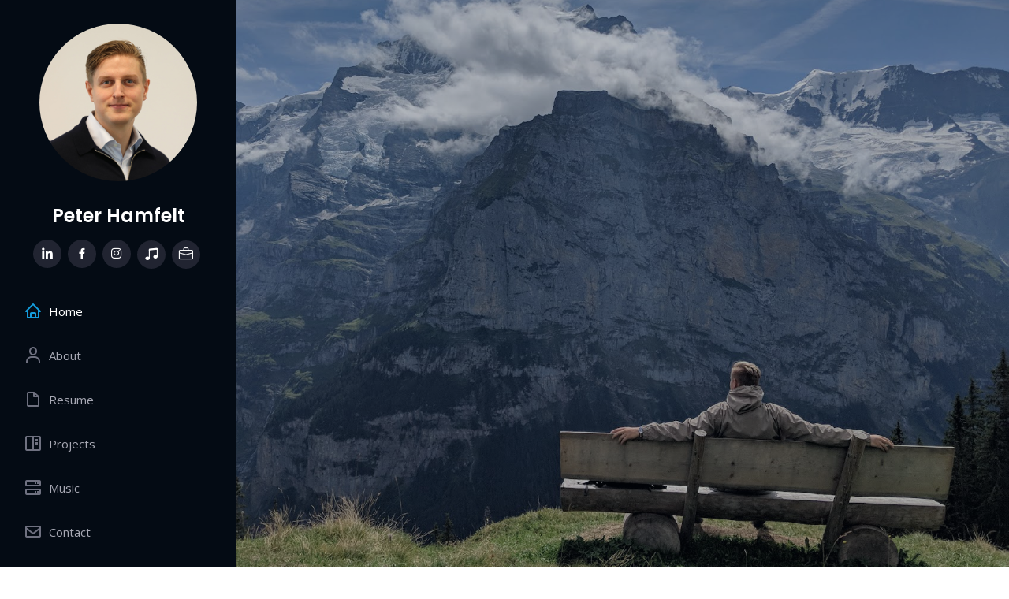

--- FILE ---
content_type: text/html;charset=UTF-8
request_url: https://peterhamfelt.com/
body_size: 4684
content:
<!DOCTYPE html><html lang="en"><head>
    <meta charset="utf-8">
    <meta content="width=device-width, initial-scale=1.0" name="viewport">
    <title>Peter Hamfelt</title>
    <meta content="" name="description">
    <meta content="" name="keywords">
    <!-- Google Fonts -->
    <link href="https://fonts.googleapis.com/css?family=Open+Sans:300,300i,400,400i,600,600i,700,700i|Raleway:300,300i,400,400i,500,500i,600,600i,700,700i|Poppins:300,300i,400,400i,500,500i,600,600i,700,700i" rel="stylesheet">
    <!-- Vendor CSS Files -->
    <link href="assets/vendor/aos/aos.css" rel="stylesheet">
    <link href="assets/vendor/bootstrap/css/bootstrap.min.css" rel="stylesheet">
    <link href="assets/vendor/bootstrap-icons/bootstrap-icons.css" rel="stylesheet">
    <link href="assets/vendor/boxicons/css/boxicons.min.css" rel="stylesheet">
    <link href="assets/vendor/glightbox/css/glightbox.min.css" rel="stylesheet">
    <link href="assets/vendor/swiper/swiper-bundle.min.css" rel="stylesheet">
    <!-- Template Main CSS File -->
    <link href="assets/css/style.css" rel="stylesheet">
</head>

<body>
<!-- ======= Mobile nav toggle button ======= -->
<i class="bi bi-list mobile-nav-toggle d-xl-none"></i>
<!-- ======= Header ======= -->
<header id="header">
    <div class="d-flex flex-column">
        <div class="profile">
            <img src="assets/img/profile-img.jpg" alt="" class="img-fluid rounded-circle">
            <h1 class="text-light"><a href="/">Peter Hamfelt</a></h1>
            <div class="social-links mt-3 text-center">
                <a target="_blank" rel="noopener noreferrer" href="https://www.linkedin.com/in/peter-hamfelt/" class="linkedin"><i class="bx bxl-linkedin"></i></a>
                <a target="_blank" rel="noopener noreferrer" href="https://www.facebook.com/peter.hamfelt/" class="facebook"><i class="bx bxl-facebook"></i></a>
                <a target="_blank" rel="noopener noreferrer" href="https://www.instagram.com/peter.hamfelt/" class="instagram"><i class="bx bxl-instagram"></i></a>
                <a target="_blank" rel="noopener noreferrer" href="https://open.spotify.com/artist/3w0alOTALaKnqBNHKo0wqX" class="spotify"><i class="bi bi-music-note-beamed"></i></a>
                <a target="_blank" rel="noopener noreferrer" href="https://github.com/PeterHamfelt" class="patreon"><i class="bi bi-briefcase"></i></a>
            </div>
        </div>
        <nav id="navbar" class="nav-menu navbar">
            <ul>
                <li><a href="#hero" class="nav-link scrollto active"><i class="bx bx-home"></i>
                    <span>Home</span></a></li>
                <li><a href="#about" class="nav-link scrollto"><i class="bx bx-user"></i> <span>About</span></a>
                </li>
                <li><a href="#resume" class="nav-link scrollto"><i class="bx bx-file-blank"></i>
                    <span>Resume</span></a></li>
                <li><a href="#steps" class="nav-link scrollto"><i class="bx bx-book-content"></i>
                    <span>Projects</span></a></li>
                <li><a href="#recent-photos" class="nav-link scrollto"><i class="bx bx-server"></i>
                    <span>Music</span></a></li>
                <li><a href="#services" class="nav-link scrollto"><i class="bx bx-envelope"></i>
                    <span>Contact</span></a></li>
            </ul>
        </nav><!-- .nav-menu -->
    </div>
</header><!-- End Header -->
<!-- ======= Hero Section ======= -->
<section id="hero" class="d-flex flex-column justify-content-center align-items-center">
    <div class="hero-container" data-aos="fade-in">
        <h1> Peter Hamfelt</h1>
        <p>I'm a <span class="typed" data-typed-items="Data Engineer, Software Engineer, Open Source Contributor, Music Producer">Software Engineer</span><span class="typed-cursor typed-cursor--blink" aria-hidden="true">|</span>
        </p>
    </div>
</section><!-- End Hero -->
<main id="main">
    <!-- ======= About Section ======= -->
    <section id="about" class="about">
        <div class="container">
            <div class="section-title">
                <h2>About</h2>
                <p>
                    With a Master's degree in Software Engineering and a career built at industry leaders like Ericsson, Telenor and Roxtec, 
                    I'm passionate about designing scalable data systems across cloud platforms and modern data stacks. 
                    I prioritize clean code, sustainable architecture, and delivering results through effective teamwork.
                    <br>
                </p>
            </div>
            <div class="row">
                <div class="col-lg-4" data-aos="fade-right">
                    <img src="assets/img/roxtec.jpg" class="img-fluid" alt="">
                </div>
                <div class="col-lg-8 pt-4 pt-lg-0 content" data-aos="fade-left">
                    <h3>Data Engineer</h3>
                    <p class="fst-italic">

                    </p>
                    <div class="row">
                        <div class="col-lg-6">
                            <ul>
                                <li><i class="bi bi-chevron-right"></i> <strong>Birthday:</strong> <span>25 March
                                            1994</span></li>
                                <li><i class="bi bi-chevron-right"></i> <strong>Gender:</strong> <span>Male</span>
                                </li>
                                <li><i class="bi bi-chevron-right"></i> <strong>City:</strong> <span>Karlskrona,
                                            Sweden</span></li>
                                <li><i class="bi bi-chevron-right"></i> <strong>Languages:</strong>
                                    <span>
                                            Swedish, English, German
                                        </span>
                                </li>
                            </ul>
                        </div>
                        <div class="col-lg-6">
                            <ul>
                                <li><i class="bi bi-chevron-right"></i> <strong>University:</strong> <span>Blekinge
                                            Tekniska Högskola</span></li>
                                <li><i class="bi bi-chevron-right"></i> <strong>Degree:</strong>
                                    <span>Master of Science in Software Engineering</span>
                                </li>
                                <li><i class="bi bi-chevron-right"></i> <strong>Employment:</strong>
                                    <span>Data Engineer at Roxtec</span>
                                </li>
                                <li><i class="bi bi-chevron-right"></i> <strong>Open-Source Author:</strong>
                                    <span><em>pylint-ml</em> Library for AI, ML &amp; Data Science Quality Assurance</span>
                                </li>
                            </ul>
                        </div>
                    </div>
                    <br>
                    <div>
                        <h6>
                            <b>Favorite Quote</b>
                        </h6>
                        <p>
                            “You can't connect the dots looking forward; you can only connect them looking backward.
                            So you have to trust that the dots will somehow connect in your future.” ― Steve Jobs
                        </p>
                    </div>

                </div>
            </div>
        </div>
    </section><!-- End About Section -->

    <!-- ======= Resume Section ======= -->
    <section id="resume" class="resume section-bg">
        <div class="container">
            <div class="section-title">
                <h2>Resume</h2>
                <p>Data Engineer with a Master's degree in Software Engineering and several years of experience building reliable, scalable software solutions. 
                    I focus on designing and maintaining data pipelines and platforms that transform complex data into actionable insights, utilising modern data stacks and cloud platforms. 
                    I value clean architecture, data quality, and collaboration, and I enjoy working at the intersection of software engineering and data to solve real-world problems efficiently and sustainably.</p>
            </div>
            <div class="row">
                <div class="col-lg-6" data-aos="fade-up">


                    <h3 class="resume-title">Education</h3>
                    <div class="resume-item">
                        <h4>Degree of Master of Science in Software Engineering</h4>
                        <h5>2021 - 2023</h5>
                        <p>
                            <em>
                                Blekinge Tekniska Högskola, Karlskrona
                            </em>
                        </p>
                        <p>
                            Master’s Thesis Collaboration with Ericsson
                            <br>
                            <a target="_blank" rel="noopener noreferrer" href="https://urn.kb.se/resolve?urn=urn:nbn:se:bth-25490"><i></i>
                                MLpylint: Automating the Identification of Machine Learning-Specific Code Smells</a>
                        </p>
                    </div>
                    <div class="resume-item">
                        <h4>Degree of Bachelor of Science in Software Engineering</h4>
                        <h5>2017 - 2020</h5>
                        <p>
                            <em>
                                Blekinge Tekniska Högskola, Karlskrona
                            </em>
                        </p>
                        Bachelor’s Thesis Collaboration with Ericsson
                        <br>
                        <a target="_blank" rel="noopener noreferrer" href="http://urn.kb.se/resolve?urn=urn:nbn:se:bth-20399"><i></i>Shortcomings
                            of Developers early in their Careers in regards to Software Testing</a>
                    </div>

                    <h3 class="resume-title">Open-Source Contribution</h3>
                    <div class="resume-item">
                        <h4>Author of pylint-ml</h4>
                        <h5>2023 - present</h5>
                        <p>
                            <em>
                                <em>pylint-dev</em>, an organization that focuses on Pylint and its ecosystem (GitHub)
                            </em>
                        </p>
                        <p>
                            Pylint plugin enhancing static code analysis for machine learning and data science.
                            <br>
                            <a target="_blank" rel="noopener noreferrer" href="https://github.com/pylint-dev"><i></i>
                                pylint-dev / pylint-ml</a>
                        </p>
                    </div>
                </div>

                <div class="col-lg-6" data-aos="fade-up" data-aos-delay="100">
                    <h3 class="resume-title">Experience</h3>

                    <div class="resume-item">
                        <h4>Roxtec - Data Engineer</h4>
                        <h5>2024 - present</h5>
                        <p><em>Roxtec, Karlskrona</em></p>
                    </div>

                    <div class="resume-item">
                        <h4>Telenor - Software Developer</h4>
                        <h5>2022 - 2024</h5>
                        <p><em>Telenor, Karlskrona</em></p>

                        <h4>Nexer Group - Software Developer Consultant</h4>
                        <h5>2022 - 2024</h5>
                        <p><em>Nexer Group, Karlskrona</em></p>

                    </div>

                    <div class="resume-item">
                        <h4>Ericsson - Software Developer</h4>
                        <h5>2020 - 2022</h5>
                        <p><em>Ericsson, Karlskrona</em></p>
                    </div>
                </div>
            </div>
        </div>
    </section><!-- End Resume Section -->

    <!-- ======= Steps Section ======= -->
    <section id="steps" class="steps">
        <div class="container">
            <div class="section-title">
                <h2>Technologies</h2>
                <p>
                    A selection of key technologies and tools I use daily.
                </p>
                <div class="row no-gutters">

                    <div class="col-lg-4 col-md-6 content-item" data-aos="fade-in" data-aos-delay="100">
                        <h4>Programming Languages</h4>
                        <ul class="technology-list">
                            <li>Python</li>
                            <li>Java</li>
                            <li>JavaScript</li>
                            <li>SQL</li>
                        </ul>
                    </div>

                    <div class="col-lg-4 col-md-6 content-item" data-aos="fade-in" data-aos-delay="400">
                        <h4>Cloud Services &amp; DevOps</h4>
                        <ul class="technology-list">
                            <li>Google Cloud Platform</li>
                            <li>Azure DevOps</li>
                            <li>Docker</li>
                            <li>Git</li>
                        </ul>
                    </div>

                    <div class="col-lg-4 col-md-6 content-item" data-aos="fade-in" data-aos-delay="500">
                        <h4>Team Collaboration</h4>
                        <ul class="technology-list">
                            <li>Jira</li>
                            <li>Teams</li>
                            <li>GitHub</li>
                        </ul>
                    </div>
                </div>
            </div>

        </div>
    </section><!-- End Steps Section -->


    <!-- ======= Portfolio Section ======= -->
    <section id="portfolio" class="team section-bg">
        <div class="container" data-aos="fade-up">

            <div class="section-title">
                <h2>Project Canvas</h2>
                <p>An overview of my journey as a data and software engineer, featuring a selection of software projects, articles, thesis work, and open-source contributions.</p>
            </div>


            <div class="row">
                <div class="col-lg-6 mt-4" data-aos="zoom-in" data-aos-delay="100">
                    <div class="member d-flex align-items-start">
                        <div class="pic"><img src="assets/img/portfolio/roxtec.jpg" class="img-fluid" alt=""></div>
                        <div class="member-info">
                            <h4>Roxtec</h4>
                            <span>Data Engineer</span>
                            <p>Data Engineer at Roxtec, specializing in designing and optimizing scalable data pipelines and ELT workflows on GCP to support data-driven decision-making and actionable analytics.</p>
                        </div>
                    </div>
                </div>

                <div class="col-lg-6 mt-4" data-aos="zoom-in" data-aos-delay="100">
                    <div class="member d-flex align-items-start">
                        <div class="pic"><img src="assets/img/portfolio/pylint.jpg" class="img-fluid" alt=""></div>
                        <div class="member-info">
                            <h4>PYLINT-ML</h4>
                            <span>Open-Source Author</span>
                            <p>A Python Open-Source library for static code analysis of Artificial Intelligence (AI),
                                Machine Learning (ML) &amp; Data Science applications.</p>

                        </div>
                    </div>
                </div>

                <div class="col-lg-6 mt-4" data-aos="zoom-in" data-aos-delay="200">
                    <div class="member d-flex align-items-start">
                        <div class="pic"><img src="assets/img/portfolio/bth.jpg" class="img-fluid" alt=""></div>
                        <div class="member-info">
                            <h4>Master's Thesis in Software Engineering</h4>
                            <span>Student</span>
                            <p>Master's Thesis in collaboration with Ericsson developing a tool for automating the
                                identification of machine learning-specific Code Smells.</p>
                        </div>
                    </div>
                </div>

                <div class="col-lg-6 mt-4" data-aos="zoom-in" data-aos-delay="400">
                    <div class="member d-flex align-items-start">
                        <div class="pic"><img src="assets/img/portfolio/telenor.jpg" class="img-fluid" alt=""></div>
                        <div class="member-info">
                            <h4>Telenor</h4>
                            <span>Software Developer</span>
                            <p>Development of a Java API to facilitate integration with Swedish fiber providers and
                                national network associations.</p>

                        </div>
                    </div>
                </div>

                <div class="col-lg-6 mt-4" data-aos="zoom-in" data-aos-delay="300">
                    <div class="member d-flex align-items-start">
                        <div class="pic"><img src="assets/img/portfolio/nexer.jpg" class="img-fluid" alt=""></div>
                        <div class="member-info">
                            <h4>Nexer Group</h4>
                            <span>Software Developer Consultant</span>
                            <p>Software Developer Consultant, specializing in providing expert solutions and guidance to
                                clients. Skilled in optimizing IT infrastructure and enhancing operational
                                efficiency.</p>

                        </div>
                    </div>
                </div>

                <div class="col-lg-6 mt-4" data-aos="zoom-in" data-aos-delay="400">
                    <div class="member d-flex align-items-start">
                        <div class="pic"><img src="assets/img/portfolio/bth.jpg" class="img-fluid" alt=""></div>
                        <div class="member-info">
                            <h4>Prediction of Exchange Rate Currency</h4>
                            <span>Student Project</span>
                            <p>Comparing Linear Regression, LSTM, and SARIMAX algorithms for predicting currency trends,
                                emphasizing the significance of hyperparameter tuning for optimal performance.</p>
                        </div>
                    </div>
                </div>

                <div class="col-lg-6 mt-4" data-aos="zoom-in" data-aos-delay="400">
                    <div class="member d-flex align-items-start">
                        <div class="pic"><img src="assets/img/portfolio/ericsson.jpg" class="img-fluid" alt=""></div>
                        <div class="member-info">
                            <h4>Ericsson</h4>
                            <span>Software Developer</span>
                            <p>Software development and testing of telecom charging and billing solution system.</p>
                        </div>
                    </div>
                </div>

                <div class="col-lg-6 mt-4" data-aos="zoom-in" data-aos-delay="400">
                    <div class="member d-flex align-items-start">
                        <div class="pic"><img src="assets/img/portfolio/bth.jpg" class="img-fluid" alt=""></div>
                        <div class="member-info">
                            <h4>Bachelor's Thesis in Software Engineering</h4>
                            <span>Student</span>
                            <p>Bachelor’s Thesis in collaboration with Ericsson investigating the shortcomings of
                                developers early in their careers in regards to Software Testing</p>
                        </div>
                    </div>
                </div>

                <div class="col-lg-6 mt-4" data-aos="zoom-in" data-aos-delay="400">
                    <div class="member d-flex align-items-start">
                        <div class="pic"><img src="assets/img/portfolio/softhouse.jpg" class="img-fluid" alt=""></div>
                        <div class="member-info">
                            <h4>Softhouse</h4>
                            <span>Student Project</span>
                            <p>Leveraging AWS for simulating and providing real-time feedback on
                                charging stations, with an emphasis on scalability within the cloud.</p>
                        </div>
                    </div>
                </div>

                <div class="col-lg-6 mt-4" data-aos="zoom-in" data-aos-delay="400">
                    <div class="member d-flex align-items-start">
                        <div class="pic"><img src="assets/img/portfolio/cgi.jpg" class="img-fluid" alt=""></div>
                        <div class="member-info">
                            <h4>CGI</h4>
                            <span>Student Project</span>
                            <p>Development and research of smart devices applicable within healthcare, focusing on the
                                early detection of heart failure.</p>
                        </div>
                    </div>
                </div>

                <div class="col-lg-6 mt-4" data-aos="zoom-in" data-aos-delay="400">
                    <div class="member d-flex align-items-start">
                        <div class="pic"><img src="assets/img/portfolio/jayway.jpg" class="img-fluid" alt=""></div>
                        <div class="member-info">
                            <h4>Jayway</h4>
                            <span>Student Project</span>
                            <p>Applying a chatbot AI utilizing Google Dialogflow in a mobile application to handle
                                customer interactions.</p>
                        </div>
                    </div>
                </div>
            </div>

        </div>
    </section><!-- End Portfolio Section -->

    <!-- ======= Recent Photos Section ======= -->
    <section id="recent-photos" class="recent-photos">
        <div class="container">
            <div class="section-title">
                <h2>Music</h2>
                <p>
                    Just like software, music has been a passion of mine from a young age. It energizes me, and through
                    producing music, I find opportunities to experiment and unleash creativity.
                </p>
            </div>
            <p>
                <i>
                    Click below to listen to my latest music on Spotify 🔥
                </i>
            </p>
            <div class="row" data-aos="fade-in">
                <div class="col-lg-12 d-flex align-items-stretch">
                    <div class="info">
                        <a target="_blank" rel="noopener noreferrer" href="https://open.spotify.com/artist/3w0alOTALaKnqBNHKo0wqX">
                            <img src="assets/img/portfolio/spotify.jpg" class="img-fluid" alt="">
                        </a>
                    </div>
                </div>
            </div>
        </div>
    </section><!-- End Recent Photos Section -->


    <!-- ======= Contact Section ======= -->
    <section id="services" class="contact section-bg">
                <div class="container">
            <div class="section-title">
                <h2>Contact</h2>
            </div>
            <div class="row" data-aos="fade-in">
                <div class="col-lg-12 d-flex align-items-stretch">
                    <div class="info">
                        <div class="address">
                            <i class="bi bi-geo-alt"></i>
                            <h4>Location:</h4>
                            <p>Karlskrona, Sweden</p>
                        </div>
                        <div class="email">
                            <i class="bi bi-envelope"></i>
                            <h4>Email:</h4>
                            <p>Peter.hamfelt@gmail.com</p>
                        </div>
                        <div class="phone">
                            <i class="bi bi-phone"></i>
                            <h4>Call:</h4>
                            <p>+46 73232002</p>
                        </div>
                        <iframe src="https://www.google.com/maps/embed?pb=!1m18!1m12!1m3!1d35522.63451443462!2d15.590251421419243!3d56.18883176351269!2m3!1f0!2f0!3f0!3m2!1i1024!2i768!4f13.1!3m3!1m2!1s0x4656125ba6e47d1d%3A0x400fef341e47840!2sKarlskrona!5e0!3m2!1ssv!2sse!4v1631906492912!5m2!1ssv!2sse" width="100%" height="450" style="border:0;" allowfullscreen="" loading="lazy">
                        </iframe>
                        <br>
                        <br>
                        <br>
                        <br>
                    </div>


                </div>

            </div>
        </div>
    </section>
    <!-- End Contact Section -->

</main><!-- End #main -->
<!-- ======= Footer ======= -->
<footer id="footer">
</footer><!-- End  Footer -->
<a href="#" class="back-to-top d-flex align-items-center justify-content-center"><i class="bi bi-arrow-up-short"></i></a>
<!-- Vendor JS Files -->









<!-- Template Main JS File -->
<style type="text/css" data-typed-js-css="true">
        .typed-cursor{
          opacity: 1;
        }
        .typed-cursor.typed-cursor--blink{
          animation: typedjsBlink 0.7s infinite;
          -webkit-animation: typedjsBlink 0.7s infinite;
                  animation: typedjsBlink 0.7s infinite;
        }
        @keyframes typedjsBlink{
          50% { opacity: 0.0; }
        }
        @-webkit-keyframes typedjsBlink{
          0% { opacity: 1; }
          50% { opacity: 0.0; }
          100% { opacity: 1; }
        }
      </style>


</body></html>

--- FILE ---
content_type: text/css; charset=UTF-8
request_url: https://peterhamfelt.com/assets/css/style.css
body_size: 4134
content:
/*--------------------------------------------------------------
# General
--------------------------------------------------------------*/
body {
    font-family: "Open Sans", sans-serif;
    color: #272829;
}

a {
    color: #149ddd;
    text-decoration: none;
}

a:hover {
    color: #37b3ed;
    text-decoration: none;
}

h1,
h2,
h3,
h4,
h5,
h6 {
    font-family: "Raleway", sans-serif;
}

/*--------------------------------------------------------------
# Back to top button
--------------------------------------------------------------*/
.back-to-top {
    position: fixed;
    visibility: hidden;
    opacity: 0;
    right: 15px;
    bottom: 15px;
    z-index: 996;
    background: #149ddd;
    width: 40px;
    height: 40px;
    border-radius: 50px;
    transition: all 0.4s;
}

.back-to-top i {
    font-size: 28px;
    color: #fff;
    line-height: 0;
}

.back-to-top:hover {
    background: #2eafec;
    color: #fff;
}

.back-to-top.active {
    visibility: visible;
    opacity: 1;
}

/*--------------------------------------------------------------
# Header
--------------------------------------------------------------*/
#header {
    position: fixed;
    top: 0;
    left: 0;
    bottom: 0;
    width: 300px;
    transition: all ease-in-out 0.5s;
    z-index: 9997;
    transition: all 0.5s;
    padding: 0 15px;
    background: #040b14;
    overflow-y: auto;
}

#header .profile img {
    margin: 30px auto;
    display: block;
    width: 200px;

}

#header .profile h1 {
    font-size: 24px;
    margin: 0;
    padding: 0;
    font-weight: 600;
    -moz-text-align-last: center;
    text-align-last: center;
    font-family: "Poppins", sans-serif;
}

#header .profile h1 a,
#header .profile h1 a:hover {
    color: #fff;
    text-decoration: none;
}

#header .profile .social-links a {
    font-size: 18px;
    display: inline-block;
    background: #212431;
    color: #fff;
    line-height: 1;
    padding: 8px 0;
    margin-right: 4px;
    border-radius: 50%;
    text-align: center;
    width: 36px;
    height: 36px;
    transition: 0.3s;
}

#header .profile .social-links a:hover {
    background: #149ddd;
    color: #fff;
    text-decoration: none;
}

#main {
    margin-left: 300px;
}

@media (max-width: 1199px) {
    #header {
        left: -300px;
    }
    #main {
        margin-left: 0;
    }
}

/*--------------------------------------------------------------
# Navigation Menu
--------------------------------------------------------------*/
/* Desktop Navigation */
.nav-menu {
    padding: 30px 0 0 0;
}

.nav-menu * {
    margin: 0;
    padding: 0;
    list-style: none;
}

.nav-menu > ul > li {
    position: relative;
    white-space: nowrap;
}

.nav-menu a,
.nav-menu a:focus {
    display: flex;
    align-items: center;
    color: #a8a9b4;
    padding: 12px 15px;
    margin-bottom: 8px;
    transition: 0.3s;
    font-size: 15px;
}

.nav-menu a i,
.nav-menu a:focus i {
    font-size: 24px;
    padding-right: 8px;
    color: #6f7180;
}

.nav-menu a:hover,
.nav-menu .active,
.nav-menu .active:focus,
.nav-menu li:hover > a {
    text-decoration: none;
    color: #fff;
}

.nav-menu a:hover i,
.nav-menu .active i,
.nav-menu .active:focus i,
.nav-menu li:hover > a i {
    color: #149ddd;
}

/* Mobile Navigation */
.mobile-nav-toggle {
    position: fixed;
    right: 15px;
    top: 15px;
    z-index: 9998;
    border: 0;
    font-size: 24px;
    transition: all 0.4s;
    outline: none !important;
    background-color: #149ddd;
    color: #fff;
    width: 40px;
    height: 40px;
    display: inline-flex;
    align-items: center;
    justify-content: center;
    line-height: 0;
    border-radius: 50px;
    cursor: pointer;
}

.mobile-nav-active {
    overflow: hidden;
}

.mobile-nav-active #header {
    left: 0;
}

/*--------------------------------------------------------------
# Hero Section
--------------------------------------------------------------*/
#hero {
    width: 100%;
    height: 100vh;
    background: url("../img/hero-bg.jpg");
    background-size: cover;
    background-repeat: no-repeat;
    background-position: center bottom;
    background-position: 30% 70%;
}

#hero:before {
    content: "";
    background: rgba(5, 13, 24, 0.3);
    position: absolute;
    bottom: 0;
    top: 0;
    left: 0;
    right: 0;
    z-index: 1;
}

#hero .hero-container {
    position: relative;
    z-index: 2;
    min-width: 300px;
}

#hero h1 {
    margin: 0 0 10px 0;
    font-size: 64px;
    font-weight: 700;
    line-height: 56px;
    color: #fff;
}

#hero p {
    color: #fff;
    margin-bottom: 50px;
    font-size: 26px;
    font-family: "Poppins", sans-serif;
}

#hero p span {
    color: #fff;
    padding-bottom: 4px;
    letter-spacing: 1px;
    border-bottom: 3px solid #149ddd;
}

@media (min-width: 1024px) {
    #hero {
        background-attachment: fixed;
    }
}

@media (max-width: 768px) {
    #hero h1 {
        font-size: 28px;
        line-height: 36px;
    }
    #hero h2 {
        font-size: 18px;
        line-height: 24px;
        margin-bottom: 30px;
    }
}

/*--------------------------------------------------------------
# Sections General
--------------------------------------------------------------*/
section {
    padding: 60px 0;
    overflow: hidden;
}

.section-bg {
    background: #f5f8fd;
}

.section-title {
    padding-bottom: 30px;
}

.section-title h2 {
    font-size: 32px;
    font-weight: bold;
    margin-bottom: 20px;
    padding-bottom: 20px;
    position: relative;
    color: #173b6c;
}

.section-title h2::after {
    content: "";
    position: absolute;
    display: block;
    width: 50px;
    height: 3px;
    background: #149ddd;
    bottom: 0;
    left: 0;
}

.section-title p {
    margin-bottom: 0;
}

/*--------------------------------------------------------------
# About
--------------------------------------------------------------*/
.about .content h3 {
    font-weight: 700;
    font-size: 26px;
    color: #173b6c;
}

.about .content ul {
    list-style: none;
    padding: 0;
}

.about .content ul li {
    margin-bottom: 20px;
    display: flex;
    align-items: center;
}

.about .content ul strong {
    margin-right: 10px;
}

.about .content ul i {
    font-size: 16px;
    margin-right: 5px;
    color: #149ddd;
    line-height: 0;
}

.about .content p:last-child {
    margin-bottom: 0;
}

/*--------------------------------------------------------------
# Facts
--------------------------------------------------------------*/
.facts {
    padding-bottom: 30px;
}

.facts .count-box {
    padding: 30px;
    width: 100%;
}

.facts .count-box i {
    display: block;
    font-size: 44px;
    color: #149ddd;
    float: left;
    line-height: 0;
}

.facts .count-box span {
    font-size: 48px;
    line-height: 40px;
    display: block;
    font-weight: 700;
    color: #050d18;
    margin-left: 60px;
}

.facts .count-box p {
    padding: 15px 0 0 0;
    margin: 0 0 0 60px;
    font-family: "Raleway", sans-serif;
    font-size: 14px;
    color: #122f57;
}

.facts .count-box a {
    font-weight: 600;
    display: block;
    margin-top: 20px;
    color: #122f57;
    font-size: 15px;
    font-family: "Poppins", sans-serif;
    transition: ease-in-out 0.3s;
}

.facts .count-box a:hover {
    color: #1f5297;
}

/*--------------------------------------------------------------
# Akills
--------------------------------------------------------------*/
.skills .progress {
    height: 60px;
    display: block;
    background: none;
    border-radius: 0;
}

.skills .progress .skill {
    padding: 0;
    margin: 0 0 6px 0;
    text-transform: uppercase;
    display: block;
    font-weight: 600;
    font-family: "Poppins", sans-serif;
    color: #050d18;
}

.skills .progress .skill .val {
    float: right;
    font-style: normal;
}

.skills .progress-bar-wrap {
    background: #dce8f8;
    height: 10px;
}

.skills .progress-bar {
    width: 1px;
    height: 10px;
    transition: 0.9s;
    background-color: #149ddd;
}

/*--------------------------------------------------------------
# Resume
--------------------------------------------------------------*/
.resume .resume-title {
    font-size: 26px;
    font-weight: 700;
    margin-top: 20px;
    margin-bottom: 20px;
    color: #050d18;
}

.resume .resume-item {
    padding: 0 0 20px 20px;
    margin-top: -2px;
    border-left: 2px solid #1f5297;
    position: relative;
}

.resume .resume-item h4 {
    line-height: 18px;
    font-size: 18px;
    font-weight: 600;
    text-transform: uppercase;
    font-family: "Poppins", sans-serif;
    color: #050d18;
    margin-bottom: 10px;
}

.resume .resume-item h5 {
    font-size: 16px;
    background: #e4edf9;
    padding: 5px 15px;
    display: inline-block;
    font-weight: 600;
    margin-bottom: 10px;
}

.resume .resume-item ul {
    padding-left: 20px;
}

.resume .resume-item ul li {
    padding-bottom: 10px;
}

.resume .resume-item:last-child {
    padding-bottom: 0;
}

.resume .resume-item::before {
    content: "";
    position: absolute;
    width: 16px;
    height: 16px;
    border-radius: 50px;
    left: -9px;
    top: 0;
    background: #fff;
    border: 2px solid #1f5297;
}

/*--------------------------------------------------------------
# Portfolio
--------------------------------------------------------------*/
.portfolio .portfolio-item {
    margin-bottom: 30px;
}

.portfolio #portfolio-flters {
    padding: 0;
    margin: 0 auto 35px auto;
    list-style: none;
    text-align: center;
    background: #fff;
    border-radius: 50px;
    padding: 2px 15px;
}

.portfolio #portfolio-flters li {
    cursor: pointer;
    display: inline-block;
    padding: 10px 15px 8px 15px;
    font-size: 14px;
    font-weight: 600;
    line-height: 1;
    text-transform: uppercase;
    color: #272829;
    margin-bottom: 5px;
    transition: all 0.3s ease-in-out;
}

.portfolio #portfolio-flters li:hover,
.portfolio #portfolio-flters li.filter-active {
    color: #149ddd;
}

.portfolio #portfolio-flters li:last-child {
    margin-right: 0;
}

.portfolio .portfolio-wrap {
    transition: 0.3s;
    position: relative;
    overflow: hidden;
    z-index: 1;
}

.portfolio .portfolio-wrap::before {
    content: "";
    background: rgba(255, 255, 255, 0.5);
    position: absolute;
    left: 0;
    right: 0;
    top: 0;
    bottom: 0;
    transition: all ease-in-out 0.3s;
    z-index: 2;
    opacity: 0;
}

.portfolio .portfolio-wrap .portfolio-links {
    opacity: 1;
    left: 0;
    right: 0;
    bottom: -60px;
    z-index: 3;
    position: absolute;
    transition: all ease-in-out 0.3s;
    display: flex;
    justify-content: center;
}

.portfolio .portfolio-wrap .portfolio-links a {
    color: #fff;
    font-size: 28px;
    text-align: center;
    background: #3c4959;
    transition: 0.3s;
    width: 100%;
}

.portfolio .portfolio-wrap .portfolio-links a:hover {
    background: #0f8bc5f2;
}

.portfolio .portfolio-wrap .portfolio-links a + a {
    border-left: 1px solid #0f8bc5f2;
}

.portfolio .portfolio-wrap:hover::before {
    top: 0;
    left: 0;
    right: 0;
    bottom: 0;
    opacity: 1;
}

.portfolio .portfolio-wrap:hover .portfolio-links {
    opacity: 1;
    bottom: 0;
}

/*--------------------------------------------------------------
# Portfolio Details
--------------------------------------------------------------*/
.portfolio-details {
    padding-top: 40px;
}

.portfolio-details .portfolio-details-slider img {
    width: 100%;
}

.portfolio-details .portfolio-details-slider .swiper-pagination {
    margin-top: 20px;
    position: relative;
}

.portfolio-details
    .portfolio-details-slider
    .swiper-pagination
    .swiper-pagination-bullet {
    width: 12px;
    height: 12px;
    background-color: #fff;
    opacity: 1;
    border: 1px solid #149ddd;
}

.portfolio-details
    .portfolio-details-slider
    .swiper-pagination
    .swiper-pagination-bullet-active {
    background-color: #149ddd;
}

.portfolio-details .portfolio-info {
    padding: 30px;
    box-shadow: 0px 0 30px rgba(5, 13, 24, 0.08);
}

.portfolio-details .portfolio-info h3 {
    font-size: 22px;
    font-weight: 700;
    margin-bottom: 20px;
    padding-bottom: 20px;
    border-bottom: 1px solid #eee;
}

.portfolio-details .portfolio-info ul {
    list-style: none;
    padding: 0;
    font-size: 15px;
}

.portfolio-details .portfolio-info ul li + li {
    margin-top: 10px;
}

.portfolio-details .portfolio-description {
    padding-top: 30px;
}

.portfolio-details .portfolio-description h2 {
    font-size: 26px;
    font-weight: 700;
    margin-bottom: 20px;
}

.portfolio-details .portfolio-description p {
    padding: 0;
}

/*--------------------------------------------------------------
# Services
--------------------------------------------------------------*/
.services .icon-box {
    margin-bottom: 20px;
}

.services .icon {
    float: left;
    display: flex;
    align-items: center;
    justify-content: center;
    width: 54px;
    height: 54px;
    background: #149ddd;
    border-radius: 50%;
    transition: 0.5s;
    border: 1px solid #149ddd;
}

.services .icon i {
    color: #fff;
    font-size: 24px;
    line-height: 0;
}

.services .icon-box:hover .icon {
    background: #fff;
}

.services .icon-box:hover .icon i {
    color: #149ddd;
}

.services .title {
    margin-left: 80px;
    font-weight: 700;
    margin-bottom: 15px;
    font-size: 18px;
}

.services .title a {
    color: #343a40;
}

.services .title a:hover {
    color: #149ddd;
}

.services .description {
    margin-left: 80px;
    line-height: 24px;
    font-size: 14px;
}

/*--------------------------------------------------------------
# Testimonials
--------------------------------------------------------------*/
.testimonials .testimonial-item {
    box-sizing: content-box;
    text-align: center;
    min-height: 320px;
}

.testimonials .testimonial-item .testimonial-img {
    width: 90px;
    border-radius: 50%;
    margin: 0 auto;
}

.testimonials .testimonial-item h3 {
    font-size: 18px;
    font-weight: bold;
    margin: 10px 0 5px 0;
    color: #111;
}

.testimonials .testimonial-item h4 {
    font-size: 14px;
    color: #999;
    margin: 0;
}

.testimonials .testimonial-item .quote-icon-left,
.testimonials .testimonial-item .quote-icon-right {
    color: #c3e8fa;
    font-size: 26px;
}

.testimonials .testimonial-item .quote-icon-left {
    display: inline-block;
    left: -5px;
    position: relative;
}

.testimonials .testimonial-item .quote-icon-right {
    display: inline-block;
    right: -5px;
    position: relative;
    top: 10px;
}

.testimonials .testimonial-item p {
    font-style: italic;
    margin: 0 15px 15px 15px;
    padding: 20px;
    background: #fff;
    position: relative;
    margin-bottom: 35px;
    border-radius: 6px;
    box-shadow: 0px 2px 15px rgba(0, 0, 0, 0.1);
}

.testimonials .testimonial-item p::after {
    content: "";
    width: 0;
    height: 0;
    border-top: 20px solid #fff;
    border-right: 20px solid transparent;
    border-left: 20px solid transparent;
    position: absolute;
    bottom: -20px;
    left: calc(50% - 20px);
}

.testimonials .swiper-pagination {
    margin-top: 20px;
    position: relative;
}

.testimonials .swiper-pagination .swiper-pagination-bullet {
    width: 12px;
    height: 12px;
    background-color: #fff;
    opacity: 1;
    border: 1px solid #149ddd;
}

.testimonials .swiper-pagination .swiper-pagination-bullet-active {
    background-color: #149ddd;
}

/*--------------------------------------------------------------
# Contact
--------------------------------------------------------------*/
.contact {
    padding-bottom: 130px;
}

.contact .info {
    padding: 30px;
    background: #fff;
    width: 100%;
    box-shadow: 0 0 24px 0 rgba(0, 0, 0, 0.12);
}

.contact .info i {
    font-size: 20px;
    color: #149ddd;
    float: left;
    width: 44px;
    height: 44px;
    background: #dff3fc;
    display: flex;
    justify-content: center;
    align-items: center;
    border-radius: 50px;
    transition: all 0.3s ease-in-out;
}

.contact .info h4 {
    padding: 0 0 0 60px;
    font-size: 22px;
    font-weight: 600;
    margin-bottom: 5px;
    color: #050d18;
}

.contact .info p {
    padding: 0 0 10px 60px;
    margin-bottom: 20px;
    font-size: 14px;
    color: #173b6c;
}

.contact .info .email p {
    padding-top: 5px;
}

.contact .info .social-links {
    padding-left: 60px;
}

.contact .info .social-links a {
    font-size: 18px;
    display: inline-block;
    background: #333;
    color: #fff;
    line-height: 1;
    padding: 8px 0;
    border-radius: 50%;
    text-align: center;
    width: 36px;
    height: 36px;
    transition: 0.3s;
    margin-right: 10px;
}

.contact .info .social-links a:hover {
    background: #149ddd;
    color: #fff;
}

.contact .info .email:hover i,
.contact .info .address:hover i,
.contact .info .phone:hover i {
    background: #149ddd;
    color: #fff;
}

.contact .php-email-form {
    width: 100%;
    padding: 30px;
    background: #fff;
    box-shadow: 0 0 24px 0 rgba(0, 0, 0, 0.12);
}

.contact .php-email-form .form-group {
    padding-bottom: 8px;
}

.contact .php-email-form .validate {
    display: none;
    color: red;
    margin: 0 0 15px 0;
    font-weight: 400;
    font-size: 13px;
}

.contact .php-email-form .error-message {
    display: none;
    color: #fff;
    background: #ed3c0d;
    text-align: left;
    padding: 15px;
    font-weight: 600;
}

.contact .php-email-form .error-message br + br {
    margin-top: 25px;
}

.contact .php-email-form .sent-message {
    display: none;
    color: #fff;
    background: #18d26e;
    text-align: center;
    padding: 15px;
    font-weight: 600;
}

.contact .php-email-form .loading {
    display: none;
    background: #fff;
    text-align: center;
    padding: 15px;
}

.contact .php-email-form .loading:before {
    content: "";
    display: inline-block;
    border-radius: 50%;
    width: 24px;
    height: 24px;
    margin: 0 10px -6px 0;
    border: 3px solid #18d26e;
    border-top-color: #eee;
    -webkit-animation: animate-loading 1s linear infinite;
    animation: animate-loading 1s linear infinite;
}

.contact .php-email-form .form-group {
    margin-bottom: 15px;
}

.contact .php-email-form label {
    padding-bottom: 8px;
}

.contact .php-email-form input,
.contact .php-email-form textarea {
    border-radius: 0;
    box-shadow: none;
    font-size: 14px;
}

.contact .php-email-form input {
    height: 44px;
}

.contact .php-email-form textarea {
    padding: 10px 15px;
}

.contact .php-email-form button[type="submit"] {
    background: #149ddd;
    border: 0;
    padding: 10px 24px;
    color: #fff;
    transition: 0.4s;
    border-radius: 4px;
}

.contact .php-email-form button[type="submit"]:hover {
    background: #37b3ed;
}

@-webkit-keyframes animate-loading {
    0% {
        transform: rotate(0deg);
    }
    100% {
        transform: rotate(360deg);
    }
}

@keyframes animate-loading {
    0% {
        transform: rotate(0deg);
    }
    100% {
        transform: rotate(360deg);
    }
}

/*--------------------------------------------------------------
# Breadcrumbs
--------------------------------------------------------------*/
.breadcrumbs {
    padding: 20px 0;
    background: #f9f9f9;
}

.breadcrumbs h2 {
    font-size: 26px;
    font-weight: 300;
}

.breadcrumbs ol {
    display: flex;
    flex-wrap: wrap;
    list-style: none;
    padding: 0;
    margin: 0;
    font-size: 15px;
}

.breadcrumbs ol li + li {
    padding-left: 10px;
}

.breadcrumbs ol li + li::before {
    display: inline-block;
    padding-right: 10px;
    color: #0e2442;
    content: "/";
}

@media (max-width: 768px) {
    .breadcrumbs .d-flex {
        display: block !important;
    }
    .breadcrumbs ol {
        display: block;
    }
    .breadcrumbs ol li {
        display: inline-block;
    }
}

/*--------------------------------------------------------------
# Footer
--------------------------------------------------------------*/
#footer {
    padding: 15px;
    color: #f4f6fd;
    font-size: 14px;
    position: fixed;
    left: 0;
    bottom: 0;
    width: 300px;
    z-index: 9999;
    background: #040b14;
}

#footer .copyright {
    text-align: center;
}

#footer .credits {
    padding-top: 5px;
    text-align: center;
    font-size: 13px;
    color: #eaebf0;
}

@media (max-width: 1199px) {
    #footer {
        position: static;
        width: auto;
        padding-right: 20px 15px;
    }
}



/*--------------------------------------------------------------
# Recent Photos
--------------------------------------------------------------*/
.recent-photos {
  overflow: hidden;
}

.recent-photos .swiper-pagination {
  margin-top: 20px;
  position: relative;
}

.recent-photos .swiper-pagination .swiper-pagination-bullet {
  width: 12px;
  height: 12px;
  background-color: #fff;
  opacity: 1;
  border: 1px solid #006fbe;
}

.recent-photos .swiper-pagination .swiper-pagination-bullet-active {
  background-color: #006fbe;
}

.recent-photos .owl-nav,
.recent-photos .owl-dots {
  margin-top: 25px;
  text-align: center;
}

.recent-photos .owl-item {
  border-left: 2px solid #fff;
  border-right: 2px solid #fff;
}

.recent-photos .owl-dot {
  display: inline-block;
  margin: 0 5px;
  width: 12px;
  height: 12px;
  border-radius: 50%;
  background-color: #95d3ff !important;
}

.recent-photos .owl-dot.active {
  background-color: #006fbe !important;
}

.recent-photos .gallery-carousel .owl-stage-outer {
  overflow: visible;
}

.recent-photos .gallery-carousel .center {
  border: 6px solid #006fbe;
  margin: -10px;
  box-sizing: content-box;
  padding: 4px;
  background: #fff;
  z-index: 1;
}

/* Ensure images stay within container */
.recent-photos-slider {
  overflow: hidden; /* Hide any content that overflows the container */
}

/* Set fixed dimensions for images */
.recent-photos-slider .swiper-slide img {
  width: 300px; /* Set the width */
  height: 200px; /* Set the height */
  object-fit: cover; /* Maintain aspect ratio and cover container */
}



/*--------------------------------------------------------------
# Steps
--------------------------------------------------------------*/
.steps {
  padding: 50px 0 40px 0;
}

.steps .row {
  overflow: hidden;
}

.steps .content-item {
  padding: 40px;
  border-left: 1px solid #d4e9e6;
  border-bottom: 1px solid #d4e9e6;
  margin: -1px;
}

@media (max-width: 768px) {
  .steps .content-item {
    padding: 40px 0;
  }
}

.technology-list {
    list-style-type: none; /* Removes the bullet points */
    padding: 0;
}

.technology-list li {
    display: inline-block; /* Displays items inline with some spacing */
    margin-right: 15px; /* Adjust spacing between items as needed */
}


/*--------------------------------------------------------------
# Team
--------------------------------------------------------------*/
.team .member {
  position: relative;
  box-shadow: 0px 2px 15px rgba(0, 0, 0, 0.1);
  padding: 30px;
  border-radius: 5px;
  background: #fff;
  transition: 0.5s;
  height: 100%;
}

.team .member .pic {
  overflow: hidden;
  width: 180px; /* Specify the width */
  height: 180px; /* Ensure height is the same as width for a perfect circle */
  border-radius: 50%; /* This makes the div circular */
  display: flex; /* Enables flexbox layout */
  justify-content: center; /* Center the image horizontally */
  align-items: center; /* Center the image vertically */
}

.team .member .pic img {
  max-width: 100%; /* Allows the image to scale down if needed */
  max-height: 100%; /* Allows the image to scale down if needed */
  object-fit: cover; /* Covers the frame, might crop some parts of the image */
  border-radius: 50%; /* Keeps the image circular */
  transition: ease-in-out 0.3s;
}


.team .member:hover {
  transform: translateY(-10px);
}

.team .member .member-info {
  padding-left: 30px;
}

.team .member h4 {
  font-weight: 700;
  margin-bottom: 5px;
  font-size: 20px;
  color: #37517e;
}

.team .member span {
  display: block;
  font-size: 15px;
  padding-bottom: 10px;
  position: relative;
  font-weight: 500;
}

.team .member span::after {
  content: "";
  position: absolute;
  display: block;
  width: 50px;
  height: 1px;
  background: #cbd6e9;
  bottom: 0;
  left: 0;
}

.team .member p {
  margin: 10px 0 0 0;
  font-size: 14px;
}

.team .member .social {
  margin-top: 12px;
  display: flex;
  align-items: center;
  justify-content: flex-start;
}

.team .member .social a {
  transition: ease-in-out 0.3s;
  display: flex;
  align-items: center;
  justify-content: center;
  border-radius: 50px;
  width: 32px;
  height: 32px;
  background: #eff2f8;
}

.team .member .social a i {
  color: #37517e;
  font-size: 16px;
  margin: 0 2px;
}

.team .member .social a:hover {
  background: #47b2e4;
}

.team .member .social a:hover i {
  color: #fff;
}

.team .member .social a+a {
  margin-left: 8px;
}
